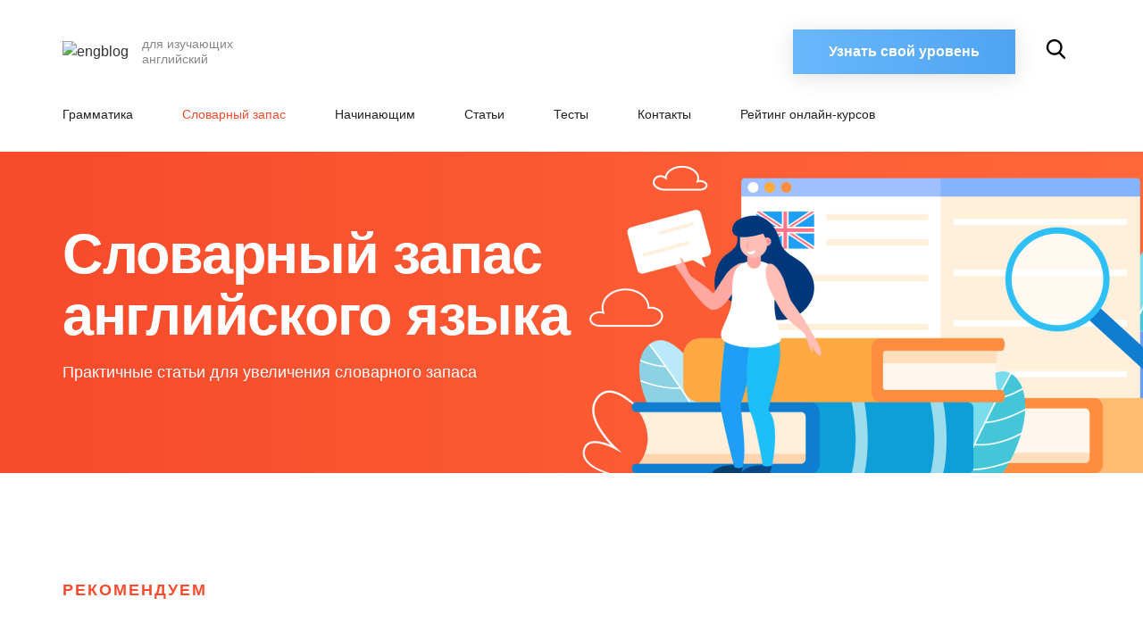

--- FILE ---
content_type: text/html; charset=UTF-8
request_url: https://engblog.ru/vocabulary
body_size: 13418
content:
<!doctype html>
<html lang="ru-RU">
  <head>
  <meta charset="utf-8">
  <meta http-equiv="x-ua-compatible" content="ie=edge">
  <meta name="viewport" content="width=device-width, initial-scale=1, shrink-to-fit=no">
  <link rel="manifest" href="/manifest.json" />
  <link rel="apple-touch-icon-precomposed" sizes="57x57" href="/favicon/57x57.png" />
  <link rel="apple-touch-icon-precomposed" sizes="72x72" href="/favicon/72x72.png" />
  <link rel="apple-touch-icon-precomposed" sizes="76x76" href="/favicon/76x76.png" />
  <link rel="apple-touch-icon-precomposed" sizes="114x114" href="/favicon/114x114.png" />
  <link rel="apple-touch-icon-precomposed" sizes="120x120" href="/favicon/120x120.png" />
  <link rel="apple-touch-icon-precomposed" sizes="144x144" href="/favicon/144x144.png" />
  <link rel="apple-touch-icon-precomposed" sizes="152x152" href="/favicon/152x152.png" />
  <link rel="icon" type="image/png" href="/favicon/16x16.png" sizes="16x16" />
  <link rel="icon" type="image/png" href="/favicon/96x96.png" sizes="96x96" />
  <link rel="icon" type="image/png" href="/favicon/128x128.png" sizes="128x128" />
  <link rel="icon" type="image/png" href="/favicon/196x196.png" sizes="196x196" />
  <meta name="application-name" content="&nbsp;"/>
  <meta name="msapplication-TileColor" content="#FFFFFF" />
  <meta name="msapplication-TileImage" content="/favicon/144x144.png" />
  <meta name="msapplication-square70x70logo" content="/favicon/70x70.png" />
  <meta name="msapplication-square150x150logo" content="/favicon/150x150.png" />
  <meta name="msapplication-wide310x150logo" content="/favicon/310x150.png" />
  <meta name="msapplication-square310x310logo" content="/favicon/310x310.png" />
  <meta name="yandex-verification" content="98517139cfd12f8a" />

  <title>Словарный запас английского языка по уровням</title>
<meta name='robots' content='max-image-preview:large' />
<meta name="description" content="Словарный запас английского языка по уровням ⠀✔⠀Практичные и подробные статьи 📕⠀Учите английский с Engblog!" /><link rel='dns-prefetch' href='//engblog.ru' />
<meta property="og:title" content="Словарный запас английского языка по уровням" /><meta property="og:description" content="Словарный запас английского языка по уровням ⠀✔⠀Практичные и подробные статьи 📕⠀Учите английский с Engblog!" /><meta property="og:url" content="https://engblog.ru/vocabulary" /><meta property="og:type" content="article" /><meta property="og:site_name" content="engblog" /><meta property="article:published_time" content="2020-07-23T11:33:58+03:00" /><meta property="article:modified_time" content="2020-07-27T11:58:24+03:00" /><meta property="og:updated_time" content="2020-07-27T11:58:24+03:00" /><script type="text/javascript">
window._wpemojiSettings = {"baseUrl":"https:\/\/s.w.org\/images\/core\/emoji\/14.0.0\/72x72\/","ext":".png","svgUrl":"https:\/\/s.w.org\/images\/core\/emoji\/14.0.0\/svg\/","svgExt":".svg","source":{"concatemoji":"https:\/\/engblog.ru\/wp\/wp-includes\/js\/wp-emoji-release.min.js?ver=6.3.1"}};
/*! This file is auto-generated */
!function(i,n){var o,s,e;function c(e){try{var t={supportTests:e,timestamp:(new Date).valueOf()};sessionStorage.setItem(o,JSON.stringify(t))}catch(e){}}function p(e,t,n){e.clearRect(0,0,e.canvas.width,e.canvas.height),e.fillText(t,0,0);var t=new Uint32Array(e.getImageData(0,0,e.canvas.width,e.canvas.height).data),r=(e.clearRect(0,0,e.canvas.width,e.canvas.height),e.fillText(n,0,0),new Uint32Array(e.getImageData(0,0,e.canvas.width,e.canvas.height).data));return t.every(function(e,t){return e===r[t]})}function u(e,t,n){switch(t){case"flag":return n(e,"\ud83c\udff3\ufe0f\u200d\u26a7\ufe0f","\ud83c\udff3\ufe0f\u200b\u26a7\ufe0f")?!1:!n(e,"\ud83c\uddfa\ud83c\uddf3","\ud83c\uddfa\u200b\ud83c\uddf3")&&!n(e,"\ud83c\udff4\udb40\udc67\udb40\udc62\udb40\udc65\udb40\udc6e\udb40\udc67\udb40\udc7f","\ud83c\udff4\u200b\udb40\udc67\u200b\udb40\udc62\u200b\udb40\udc65\u200b\udb40\udc6e\u200b\udb40\udc67\u200b\udb40\udc7f");case"emoji":return!n(e,"\ud83e\udef1\ud83c\udffb\u200d\ud83e\udef2\ud83c\udfff","\ud83e\udef1\ud83c\udffb\u200b\ud83e\udef2\ud83c\udfff")}return!1}function f(e,t,n){var r="undefined"!=typeof WorkerGlobalScope&&self instanceof WorkerGlobalScope?new OffscreenCanvas(300,150):i.createElement("canvas"),a=r.getContext("2d",{willReadFrequently:!0}),o=(a.textBaseline="top",a.font="600 32px Arial",{});return e.forEach(function(e){o[e]=t(a,e,n)}),o}function t(e){var t=i.createElement("script");t.src=e,t.defer=!0,i.head.appendChild(t)}"undefined"!=typeof Promise&&(o="wpEmojiSettingsSupports",s=["flag","emoji"],n.supports={everything:!0,everythingExceptFlag:!0},e=new Promise(function(e){i.addEventListener("DOMContentLoaded",e,{once:!0})}),new Promise(function(t){var n=function(){try{var e=JSON.parse(sessionStorage.getItem(o));if("object"==typeof e&&"number"==typeof e.timestamp&&(new Date).valueOf()<e.timestamp+604800&&"object"==typeof e.supportTests)return e.supportTests}catch(e){}return null}();if(!n){if("undefined"!=typeof Worker&&"undefined"!=typeof OffscreenCanvas&&"undefined"!=typeof URL&&URL.createObjectURL&&"undefined"!=typeof Blob)try{var e="postMessage("+f.toString()+"("+[JSON.stringify(s),u.toString(),p.toString()].join(",")+"));",r=new Blob([e],{type:"text/javascript"}),a=new Worker(URL.createObjectURL(r),{name:"wpTestEmojiSupports"});return void(a.onmessage=function(e){c(n=e.data),a.terminate(),t(n)})}catch(e){}c(n=f(s,u,p))}t(n)}).then(function(e){for(var t in e)n.supports[t]=e[t],n.supports.everything=n.supports.everything&&n.supports[t],"flag"!==t&&(n.supports.everythingExceptFlag=n.supports.everythingExceptFlag&&n.supports[t]);n.supports.everythingExceptFlag=n.supports.everythingExceptFlag&&!n.supports.flag,n.DOMReady=!1,n.readyCallback=function(){n.DOMReady=!0}}).then(function(){return e}).then(function(){var e;n.supports.everything||(n.readyCallback(),(e=n.source||{}).concatemoji?t(e.concatemoji):e.wpemoji&&e.twemoji&&(t(e.twemoji),t(e.wpemoji)))}))}((window,document),window._wpemojiSettings);
</script>
<style type="text/css">
img.wp-smiley,
img.emoji {
	display: inline !important;
	border: none !important;
	box-shadow: none !important;
	height: 1em !important;
	width: 1em !important;
	margin: 0 0.07em !important;
	vertical-align: -0.1em !important;
	background: none !important;
	padding: 0 !important;
}
</style>
	
		<style type="text/css">
			.mistape-test, .mistape_mistake_inner {color:  #E42029 !important;}
			#mistape_dialog h2::before, #mistape_dialog .mistape_action, .mistape-letter-back {background-color:  #E42029 !important; }
			#mistape_reported_text:before, #mistape_reported_text:after {border-color:  #E42029 !important;}
            .mistape-letter-front .front-left {border-left-color:  #E42029 !important;}
            .mistape-letter-front .front-right {border-right-color:  #E42029 !important;}
            .mistape-letter-front .front-bottom, .mistape-letter-back > .mistape-letter-back-top, .mistape-letter-top {border-bottom-color:  #E42029 !important;}
            .mistape-logo svg {fill:  #E42029 !important;}
		</style>
		<style id='classic-theme-styles-inline-css' type='text/css'>
/*! This file is auto-generated */
.wp-block-button__link{color:#fff;background-color:#32373c;border-radius:9999px;box-shadow:none;text-decoration:none;padding:calc(.667em + 2px) calc(1.333em + 2px);font-size:1.125em}.wp-block-file__button{background:#32373c;color:#fff;text-decoration:none}
</style>
<style id='global-styles-inline-css' type='text/css'>
body{--wp--preset--color--black: #000000;--wp--preset--color--cyan-bluish-gray: #abb8c3;--wp--preset--color--white: #ffffff;--wp--preset--color--pale-pink: #f78da7;--wp--preset--color--vivid-red: #cf2e2e;--wp--preset--color--luminous-vivid-orange: #ff6900;--wp--preset--color--luminous-vivid-amber: #fcb900;--wp--preset--color--light-green-cyan: #7bdcb5;--wp--preset--color--vivid-green-cyan: #00d084;--wp--preset--color--pale-cyan-blue: #8ed1fc;--wp--preset--color--vivid-cyan-blue: #0693e3;--wp--preset--color--vivid-purple: #9b51e0;--wp--preset--gradient--vivid-cyan-blue-to-vivid-purple: linear-gradient(135deg,rgba(6,147,227,1) 0%,rgb(155,81,224) 100%);--wp--preset--gradient--light-green-cyan-to-vivid-green-cyan: linear-gradient(135deg,rgb(122,220,180) 0%,rgb(0,208,130) 100%);--wp--preset--gradient--luminous-vivid-amber-to-luminous-vivid-orange: linear-gradient(135deg,rgba(252,185,0,1) 0%,rgba(255,105,0,1) 100%);--wp--preset--gradient--luminous-vivid-orange-to-vivid-red: linear-gradient(135deg,rgba(255,105,0,1) 0%,rgb(207,46,46) 100%);--wp--preset--gradient--very-light-gray-to-cyan-bluish-gray: linear-gradient(135deg,rgb(238,238,238) 0%,rgb(169,184,195) 100%);--wp--preset--gradient--cool-to-warm-spectrum: linear-gradient(135deg,rgb(74,234,220) 0%,rgb(151,120,209) 20%,rgb(207,42,186) 40%,rgb(238,44,130) 60%,rgb(251,105,98) 80%,rgb(254,248,76) 100%);--wp--preset--gradient--blush-light-purple: linear-gradient(135deg,rgb(255,206,236) 0%,rgb(152,150,240) 100%);--wp--preset--gradient--blush-bordeaux: linear-gradient(135deg,rgb(254,205,165) 0%,rgb(254,45,45) 50%,rgb(107,0,62) 100%);--wp--preset--gradient--luminous-dusk: linear-gradient(135deg,rgb(255,203,112) 0%,rgb(199,81,192) 50%,rgb(65,88,208) 100%);--wp--preset--gradient--pale-ocean: linear-gradient(135deg,rgb(255,245,203) 0%,rgb(182,227,212) 50%,rgb(51,167,181) 100%);--wp--preset--gradient--electric-grass: linear-gradient(135deg,rgb(202,248,128) 0%,rgb(113,206,126) 100%);--wp--preset--gradient--midnight: linear-gradient(135deg,rgb(2,3,129) 0%,rgb(40,116,252) 100%);--wp--preset--font-size--small: 13px;--wp--preset--font-size--medium: 20px;--wp--preset--font-size--large: 36px;--wp--preset--font-size--x-large: 42px;--wp--preset--spacing--20: 0.44rem;--wp--preset--spacing--30: 0.67rem;--wp--preset--spacing--40: 1rem;--wp--preset--spacing--50: 1.5rem;--wp--preset--spacing--60: 2.25rem;--wp--preset--spacing--70: 3.38rem;--wp--preset--spacing--80: 5.06rem;--wp--preset--shadow--natural: 6px 6px 9px rgba(0, 0, 0, 0.2);--wp--preset--shadow--deep: 12px 12px 50px rgba(0, 0, 0, 0.4);--wp--preset--shadow--sharp: 6px 6px 0px rgba(0, 0, 0, 0.2);--wp--preset--shadow--outlined: 6px 6px 0px -3px rgba(255, 255, 255, 1), 6px 6px rgba(0, 0, 0, 1);--wp--preset--shadow--crisp: 6px 6px 0px rgba(0, 0, 0, 1);}:where(.is-layout-flex){gap: 0.5em;}:where(.is-layout-grid){gap: 0.5em;}body .is-layout-flow > .alignleft{float: left;margin-inline-start: 0;margin-inline-end: 2em;}body .is-layout-flow > .alignright{float: right;margin-inline-start: 2em;margin-inline-end: 0;}body .is-layout-flow > .aligncenter{margin-left: auto !important;margin-right: auto !important;}body .is-layout-constrained > .alignleft{float: left;margin-inline-start: 0;margin-inline-end: 2em;}body .is-layout-constrained > .alignright{float: right;margin-inline-start: 2em;margin-inline-end: 0;}body .is-layout-constrained > .aligncenter{margin-left: auto !important;margin-right: auto !important;}body .is-layout-constrained > :where(:not(.alignleft):not(.alignright):not(.alignfull)){max-width: var(--wp--style--global--content-size);margin-left: auto !important;margin-right: auto !important;}body .is-layout-constrained > .alignwide{max-width: var(--wp--style--global--wide-size);}body .is-layout-flex{display: flex;}body .is-layout-flex{flex-wrap: wrap;align-items: center;}body .is-layout-flex > *{margin: 0;}body .is-layout-grid{display: grid;}body .is-layout-grid > *{margin: 0;}:where(.wp-block-columns.is-layout-flex){gap: 2em;}:where(.wp-block-columns.is-layout-grid){gap: 2em;}:where(.wp-block-post-template.is-layout-flex){gap: 1.25em;}:where(.wp-block-post-template.is-layout-grid){gap: 1.25em;}.has-black-color{color: var(--wp--preset--color--black) !important;}.has-cyan-bluish-gray-color{color: var(--wp--preset--color--cyan-bluish-gray) !important;}.has-white-color{color: var(--wp--preset--color--white) !important;}.has-pale-pink-color{color: var(--wp--preset--color--pale-pink) !important;}.has-vivid-red-color{color: var(--wp--preset--color--vivid-red) !important;}.has-luminous-vivid-orange-color{color: var(--wp--preset--color--luminous-vivid-orange) !important;}.has-luminous-vivid-amber-color{color: var(--wp--preset--color--luminous-vivid-amber) !important;}.has-light-green-cyan-color{color: var(--wp--preset--color--light-green-cyan) !important;}.has-vivid-green-cyan-color{color: var(--wp--preset--color--vivid-green-cyan) !important;}.has-pale-cyan-blue-color{color: var(--wp--preset--color--pale-cyan-blue) !important;}.has-vivid-cyan-blue-color{color: var(--wp--preset--color--vivid-cyan-blue) !important;}.has-vivid-purple-color{color: var(--wp--preset--color--vivid-purple) !important;}.has-black-background-color{background-color: var(--wp--preset--color--black) !important;}.has-cyan-bluish-gray-background-color{background-color: var(--wp--preset--color--cyan-bluish-gray) !important;}.has-white-background-color{background-color: var(--wp--preset--color--white) !important;}.has-pale-pink-background-color{background-color: var(--wp--preset--color--pale-pink) !important;}.has-vivid-red-background-color{background-color: var(--wp--preset--color--vivid-red) !important;}.has-luminous-vivid-orange-background-color{background-color: var(--wp--preset--color--luminous-vivid-orange) !important;}.has-luminous-vivid-amber-background-color{background-color: var(--wp--preset--color--luminous-vivid-amber) !important;}.has-light-green-cyan-background-color{background-color: var(--wp--preset--color--light-green-cyan) !important;}.has-vivid-green-cyan-background-color{background-color: var(--wp--preset--color--vivid-green-cyan) !important;}.has-pale-cyan-blue-background-color{background-color: var(--wp--preset--color--pale-cyan-blue) !important;}.has-vivid-cyan-blue-background-color{background-color: var(--wp--preset--color--vivid-cyan-blue) !important;}.has-vivid-purple-background-color{background-color: var(--wp--preset--color--vivid-purple) !important;}.has-black-border-color{border-color: var(--wp--preset--color--black) !important;}.has-cyan-bluish-gray-border-color{border-color: var(--wp--preset--color--cyan-bluish-gray) !important;}.has-white-border-color{border-color: var(--wp--preset--color--white) !important;}.has-pale-pink-border-color{border-color: var(--wp--preset--color--pale-pink) !important;}.has-vivid-red-border-color{border-color: var(--wp--preset--color--vivid-red) !important;}.has-luminous-vivid-orange-border-color{border-color: var(--wp--preset--color--luminous-vivid-orange) !important;}.has-luminous-vivid-amber-border-color{border-color: var(--wp--preset--color--luminous-vivid-amber) !important;}.has-light-green-cyan-border-color{border-color: var(--wp--preset--color--light-green-cyan) !important;}.has-vivid-green-cyan-border-color{border-color: var(--wp--preset--color--vivid-green-cyan) !important;}.has-pale-cyan-blue-border-color{border-color: var(--wp--preset--color--pale-cyan-blue) !important;}.has-vivid-cyan-blue-border-color{border-color: var(--wp--preset--color--vivid-cyan-blue) !important;}.has-vivid-purple-border-color{border-color: var(--wp--preset--color--vivid-purple) !important;}.has-vivid-cyan-blue-to-vivid-purple-gradient-background{background: var(--wp--preset--gradient--vivid-cyan-blue-to-vivid-purple) !important;}.has-light-green-cyan-to-vivid-green-cyan-gradient-background{background: var(--wp--preset--gradient--light-green-cyan-to-vivid-green-cyan) !important;}.has-luminous-vivid-amber-to-luminous-vivid-orange-gradient-background{background: var(--wp--preset--gradient--luminous-vivid-amber-to-luminous-vivid-orange) !important;}.has-luminous-vivid-orange-to-vivid-red-gradient-background{background: var(--wp--preset--gradient--luminous-vivid-orange-to-vivid-red) !important;}.has-very-light-gray-to-cyan-bluish-gray-gradient-background{background: var(--wp--preset--gradient--very-light-gray-to-cyan-bluish-gray) !important;}.has-cool-to-warm-spectrum-gradient-background{background: var(--wp--preset--gradient--cool-to-warm-spectrum) !important;}.has-blush-light-purple-gradient-background{background: var(--wp--preset--gradient--blush-light-purple) !important;}.has-blush-bordeaux-gradient-background{background: var(--wp--preset--gradient--blush-bordeaux) !important;}.has-luminous-dusk-gradient-background{background: var(--wp--preset--gradient--luminous-dusk) !important;}.has-pale-ocean-gradient-background{background: var(--wp--preset--gradient--pale-ocean) !important;}.has-electric-grass-gradient-background{background: var(--wp--preset--gradient--electric-grass) !important;}.has-midnight-gradient-background{background: var(--wp--preset--gradient--midnight) !important;}.has-small-font-size{font-size: var(--wp--preset--font-size--small) !important;}.has-medium-font-size{font-size: var(--wp--preset--font-size--medium) !important;}.has-large-font-size{font-size: var(--wp--preset--font-size--large) !important;}.has-x-large-font-size{font-size: var(--wp--preset--font-size--x-large) !important;}
.wp-block-navigation a:where(:not(.wp-element-button)){color: inherit;}
:where(.wp-block-post-template.is-layout-flex){gap: 1.25em;}:where(.wp-block-post-template.is-layout-grid){gap: 1.25em;}
:where(.wp-block-columns.is-layout-flex){gap: 2em;}:where(.wp-block-columns.is-layout-grid){gap: 2em;}
.wp-block-pullquote{font-size: 1.5em;line-height: 1.6;}
</style>
<link rel='stylesheet' id='sage/main.css-css' href='https://engblog.ru/app/themes/engblog3.0/dist/styles/main_f33bce1a.css' type='text/css' media='all' />
<script type='text/javascript' src='https://engblog.ru/wp/wp-includes/js/jquery/jquery.min.js?ver=3.7.0' id='jquery-core-js'></script>
<script type='text/javascript' src='https://engblog.ru/wp/wp-includes/js/jquery/jquery-migrate.min.js?ver=3.4.1' id='jquery-migrate-js'></script>
<link rel="https://api.w.org/" href="https://engblog.ru/wp-json/" /><link rel="alternate" type="application/json" href="https://engblog.ru/wp-json/wp/v2/pages/41586" /><link rel="EditURI" type="application/rsd+xml" title="RSD" href="https://engblog.ru/wp/xmlrpc.php?rsd" />
<meta name="generator" content="WordPress 6.3.1" />
<link rel="canonical" href="https://engblog.ru/vocabulary" />
<link rel='shortlink' href='https://engblog.ru/?p=41586' />
<link rel="alternate" type="application/json+oembed" href="https://engblog.ru/wp-json/oembed/1.0/embed?url=https%3A%2F%2Fengblog.ru%2Fvocabulary" />
<link rel="alternate" type="text/xml+oembed" href="https://engblog.ru/wp-json/oembed/1.0/embed?url=https%3A%2F%2Fengblog.ru%2Fvocabulary&#038;format=xml" />
</head>
  <body class="page-template page-template-template-category-page template-category-page page page-id-41586 vocabulary app-data index-data singular-data page-data page-41586-data page-vocabulary-data template-category-page-data">
        <header class="banner section-header">
    <div class="section-content">
        <div class="mobile-buttons-row d-flex flex-row flex-nowrap align-items-center bg-white">
            <div class="menu-toggle-wrapper d-lg-none">
                <button class="main-menu-toggle hamburger hamburger--squeeze">
                <span class="hamburger-box">
                    <span class="hamburger-inner"></span>
                </span>
                </button>
            </div>
            <div class="mr-auto">
                <a class="logo-link link-unstyled d-inline-block" href="https://engblog.ru/">
    <div class="d-md-flex flex-row align-items-center">
        <div class="logo">
            <img alt="engblog" src="https://engblog.ru/app/themes/engblog3.0/dist/images/logo_915a6bcf.svg">
        </div>
        <div class="description d-none d-lg-block text-light-gray">
            для изучающих английский
        </div>
    </div>
</a>            </div>
            <div class="header-btn-wrapper d-none d-lg-inline-block">
                <a href="https://englex.ru/your-level/?utm_source=engblog&utm_medium=header&utm_campaign=check-level"
        target="_blank"        class="btn btn-blue btn-header"
        data-reachgoal="check-level-header"
    >
        Узнать свой уровень    </a>
            </div>
            <div class="search-toggle-wrapper">
                <button class="search-toggle"></button>
            </div>
        </div>

        <nav class="nav-primary navbar navbar-expand-lg" id="mainMenuWrapper">
            <div class="d-flex flex-column h-100">
                                    <div class="menu-primary-navigation-container"><ul id="menu-primary-navigation" class="navbar-nav"><li id="menu-item-41604" class="menu-item menu-item-type-post_type menu-item-object-page menu-item-41604"><a href="https://engblog.ru/grammar">Грамматика</a></li>
<li id="menu-item-41916" class="menu-item menu-item-type-post_type menu-item-object-page current-menu-item page_item page-item-41586 current_page_item menu-item-41916"><a href="https://engblog.ru/vocabulary" aria-current="page">Словарный запас</a></li>
<li id="menu-item-41605" class="menu-item menu-item-type-post_type menu-item-object-page menu-item-41605"><a href="https://engblog.ru/beginner">Начинающим</a></li>
<li id="menu-item-42552" class="menu-item menu-item-type-taxonomy menu-item-object-category menu-item-42552"><a href="https://engblog.ru/cat/articles">Cтатьи</a></li>
<li id="menu-item-41607" class="menu-item menu-item-type-post_type menu-item-object-page menu-item-41607"><a href="https://engblog.ru/tests">Тесты</a></li>
<li id="menu-item-41621" class="menu-item menu-item-type-post_type menu-item-object-page menu-item-41621"><a href="https://engblog.ru/contacts">Контакты</a></li>
<li id="menu-item-43410" class="menu-item menu-item-type-custom menu-item-object-custom menu-item-43410"><a href="https://engblog.ru/online-english-courses-rating">Рейтинг онлайн-курсов</a></li>
</ul></div>
                                <div class="header-btn-wrapper d-lg-none">
                    <a href="https://englex.ru/your-level/?utm_source=engblog&utm_medium=header&utm_campaign=check-level"
        target="_blank"        class="btn btn-blue btn-header"
        data-reachgoal="check-level-header"
    >
        Узнать свой уровень    </a>
                </div>
            </div>
        </nav>

        <div class="header-search-wrapper fade position-absolute">
            <div class="search-form-container">
    <button class="search-reset fade"></button>
    <div class="search-form ya-site-form ya-site-form_inited_no"
         onclick="return {
                 'action':'https://engblog.ru/search/',
                 'arrow':false,
                 'bg':'transparent',
                 'fontsize':16,
                 'fg':'#000000',
                 'language':'ru',
                 'logo':'rb',
                 'publicname':'Yandex Site Search #2018682',
                 'suggest':true,
                 'target':'_self',
                 'tld':'ru',
                 'type':2,
                 'usebigdictionary':false,
                 'searchid':2018682,
                 'input_fg':'#222222',
                 'input_bg':'#ffffff',
                 'input_fontStyle':'normal',
                 'input_fontWeight':'normal',
                 'input_placeholder':'Поиск',
                 'input_placeholderColor':'#888888',
                 'input_borderColor':'transparent'
                 }">
        <form action="https://yandex.ru/search/site/" method="get" target="_self" accept-charset="utf-8">
            <input type="hidden" name="searchid" value="2018682"/>
            <input type="hidden" name="l10n" value="ru"/>
            <input type="hidden" name="reqenc" value=""/>
            <input type="search" name="text" value=""/>
            <input type="submit" value="Найти"/>
        </form>
    </div>
    <style type="text/css">.ya-page_js_yes .ya-site-form_inited_no { display: none; }</style>
    <script type="text/javascript">(function(w,d,c){var s=d.createElement('script'),h=d.getElementsByTagName('script')[0],e=d.documentElement;if((' '+e.className+' ').indexOf(' ya-page_js_yes ')===-1){e.className+=' ya-page_js_yes';}s.type='text/javascript';s.async=true;s.charset='utf-8';s.src=(d.location.protocol==='https:'?'https:':'http:')+'//site.yandex.net/v2.0/js/all.js';h.parentNode.insertBefore(s,h);(w[c]||(w[c]=[])).push(function(){Ya.Site.Form.init()})})(window,document,'yandex_site_callbacks');</script>
</div>
        </div>

    </div>
</header>
    <div class="wrap" role="document">
      <div class="content"  data-b-type="6" data-b-area="site-page" >
        <main class="main"  data-b-type="7" data-b-area="site-page" >
                       <div class="section-page-header no-search common">
    <div class="section-container page-header-container">
        <div class="text-wrapper">
            <h1 class="title">Словарный запас английского языка</h1>
                            <div class="text-large">Практичные статьи для увеличения словарного запаса</div>
                    </div>
        <div class="image-xs-row">
            <div class="image-wrapper">
                                    <img  class="header-image"  src="https://engblog.ru/app/uploads/2020/07/vocabulary-header.png"  srcset="https://engblog.ru/app/uploads/2020/07/vocabulary-header@2x.png 2x"  />
                            </div>
        </div>
    </div>
    </div>                <div class="section-featured-posts section-white">
        <div class="section-content">
            <div class="articles-widget-title">Рекомендуем</div>
            <div class="two-columns-wrapper">
                <div class="col-content">
                    <div class="content mr-lg-auto d-md-flex flex-row flex-wrap">
                                                                                                <div class="article double d-md-flex flex-row ">
                                                        <div class="image-wrapper">
                                <a class="link-unstyled" href="https://engblog.ru/english-for-it-specialists">
                                    <img width="280" height="190" src="https://engblog.ru/app/uploads/2025/09/english-for-it-specialists-280x190.png" class="img-fit-container" alt="Как IT-специалисту выучить английский язык + подборка полезных ресурсов" decoding="async" loading="lazy" srcset="https://engblog.ru/app/uploads/2025/09/english-for-it-specialists-280x190.png 280w, https://engblog.ru/app/uploads/2025/09/english-for-it-specialists-560x380.png 560w" sizes="(max-width: 280px) 100vw, 280px" />                                </a>
                            </div>
                            <div class="content-wrapper d-flex flex-column">
                                <div class="title">
                                    <a class="link-unstyled article-list-title" href="https://engblog.ru/english-for-it-specialists">Как IT-специалисту выучить английский язык + подборка полезных ресурсов</a>
                                </div>
                                                                    <div class="excerpt article-list-excerpt">
                                        Английский играет важную роль в IT. Сложная терминология, иностранные заказчики и техническая литература — это лишь малая часть того, с чем предстоит столкнуться...                                    </div>
                                                                <div class="article-list-meta text-light-gray mt-auto">
                                    <span class="article-date">
                                        04.09.2024                                    </span>
                                                                        <a class="text-light-gray text-decoration-none" href="https://engblog.ru/cat/articles" rel="category tag">Cтатьи</a>, <a class="text-light-gray text-decoration-none" href="https://engblog.ru/cat/vocabulary" rel="category tag">Словарный запас</a>                                </div>
                            </div>
                        </div>
                                            </div>
                </div>
                <div class="col-sidebar">
                    <div  data-b-type="2" data-b-area="featured"                         class="sidebar ml-md-auto articles-widget-sidebar">
                    </div>
                </div>
            </div>
        </div>
    </div>
        <div class="section-recent-posts section-white">
        <div class="section-content">
            <div class="articles-widget-title">Последние статьи</div>
            <div class="two-columns-wrapper">
                <div class="col-content">
                    <div  data-b-type="3" data-b-area="recent"                         class="content mr-md-auto d-md-flex flex-row flex-wrap">
                                                    <div class="article block-article-list-content d-flex flex-row justify-content-between">
  <div class="image-wrapper">
    <a class="link-unstyled" href="https://engblog.ru/months-names-in-english">
      <img width="180" height="180" src="https://engblog.ru/app/uploads/2049/12/months-names-in-english-180x180.png" class="img-fit-container d-none d-md-inline" alt="Месяцы по-английски: происхождение и особенности" decoding="async" loading="lazy" srcset="https://engblog.ru/app/uploads/2049/12/months-names-in-english-180x180.png 180w, https://engblog.ru/app/uploads/2049/12/months-names-in-english-150x150.png 150w, https://engblog.ru/app/uploads/2049/12/months-names-in-english-110x110.png 110w, https://engblog.ru/app/uploads/2049/12/months-names-in-english-220x220.png 220w, https://engblog.ru/app/uploads/2049/12/months-names-in-english-120x120.png 120w" sizes="(max-width: 180px) 100vw, 180px" />      <img width="80" height="80" src="https://engblog.ru/app/uploads/2049/12/months-names-in-english-110x110.png" class="img-fit-container d-md-none" alt="Месяцы по-английски: происхождение и особенности" decoding="async" loading="lazy" srcset="https://engblog.ru/app/uploads/2049/12/months-names-in-english-110x110.png 110w, https://engblog.ru/app/uploads/2049/12/months-names-in-english-150x150.png 150w, https://engblog.ru/app/uploads/2049/12/months-names-in-english-180x180.png 180w, https://engblog.ru/app/uploads/2049/12/months-names-in-english-220x220.png 220w, https://engblog.ru/app/uploads/2049/12/months-names-in-english-120x120.png 120w" sizes="(max-width: 80px) 100vw, 80px" />    </a>
  </div>
  <div class="content-wrapper d-flex flex-column flex-grow-1">
    <div class="title">
      <a class="link-unstyled article-list-title" href="https://engblog.ru/months-names-in-english">Месяцы по-английски: происхождение названий и идиомы</a>
    </div>
    <div class="excerpt article-list-excerpt">
        С названиями месяцев мы сталкиваемся регулярно. Их необходимо знать, чтобы запланировать мероприятие или отпуск, рассказать о дне рождения или поговорить о...    </div>
    <div class="article-list-meta text-light-gray mt-auto">
      <span class="article-date">
        16.01.2025      </span>
      <br class="d-md-none" />
      <a class="text-light-gray text-decoration-none" href="https://engblog.ru/cat/articles" rel="category tag">Cтатьи</a>, <a class="text-light-gray text-decoration-none" href="https://engblog.ru/cat/vocabulary" rel="category tag">Словарный запас</a>    </div>
  </div>
</div>                                                    <div class="article block-article-list-content d-flex flex-row justify-content-between">
  <div class="image-wrapper">
    <a class="link-unstyled" href="https://engblog.ru/english-names-for-girls">
      <img width="180" height="180" src="https://engblog.ru/app/uploads/2059/12/english-names-for-girls-180x180.png" class="img-fit-container d-none d-md-inline" alt="Английские имена: как в США и Великобритании принято называть девочек" decoding="async" loading="lazy" srcset="https://engblog.ru/app/uploads/2059/12/english-names-for-girls-180x180.png 180w, https://engblog.ru/app/uploads/2059/12/english-names-for-girls-150x150.png 150w, https://engblog.ru/app/uploads/2059/12/english-names-for-girls-110x110.png 110w, https://engblog.ru/app/uploads/2059/12/english-names-for-girls-220x220.png 220w, https://engblog.ru/app/uploads/2059/12/english-names-for-girls-120x120.png 120w" sizes="(max-width: 180px) 100vw, 180px" />      <img width="80" height="80" src="https://engblog.ru/app/uploads/2059/12/english-names-for-girls-110x110.png" class="img-fit-container d-md-none" alt="Английские имена: как в США и Великобритании принято называть девочек" decoding="async" loading="lazy" srcset="https://engblog.ru/app/uploads/2059/12/english-names-for-girls-110x110.png 110w, https://engblog.ru/app/uploads/2059/12/english-names-for-girls-150x150.png 150w, https://engblog.ru/app/uploads/2059/12/english-names-for-girls-180x180.png 180w, https://engblog.ru/app/uploads/2059/12/english-names-for-girls-220x220.png 220w, https://engblog.ru/app/uploads/2059/12/english-names-for-girls-120x120.png 120w" sizes="(max-width: 80px) 100vw, 80px" />    </a>
  </div>
  <div class="content-wrapper d-flex flex-column flex-grow-1">
    <div class="title">
      <a class="link-unstyled article-list-title" href="https://engblog.ru/english-names-for-girls">Английские имена: как в США и Великобритании принято называть девочек</a>
    </div>
    <div class="excerpt article-list-excerpt">
        Выбрать подходящее имя для ребенка&nbsp;— непростая задача. Одни родители учитывают значение и происхождение имени, другие вдохновляются книгами или историческими...    </div>
    <div class="article-list-meta text-light-gray mt-auto">
      <span class="article-date">
        09.01.2025      </span>
      <br class="d-md-none" />
      <a class="text-light-gray text-decoration-none" href="https://engblog.ru/cat/articles" rel="category tag">Cтатьи</a>, <a class="text-light-gray text-decoration-none" href="https://engblog.ru/cat/vocabulary" rel="category tag">Словарный запас</a>    </div>
  </div>
</div>                                                    <div class="article block-article-list-content d-flex flex-row justify-content-between">
  <div class="image-wrapper">
    <a class="link-unstyled" href="https://engblog.ru/new-year-greetings-in-english">
      <img width="180" height="180" src="https://engblog.ru/app/uploads/2029/12/new-year-greetings-in-english-180x180.png" class="img-fit-container d-none d-md-inline" alt="Новогодние поздравления на английском: готовимся к зимним праздникам" decoding="async" loading="lazy" srcset="https://engblog.ru/app/uploads/2029/12/new-year-greetings-in-english-180x180.png 180w, https://engblog.ru/app/uploads/2029/12/new-year-greetings-in-english-150x150.png 150w, https://engblog.ru/app/uploads/2029/12/new-year-greetings-in-english-110x110.png 110w, https://engblog.ru/app/uploads/2029/12/new-year-greetings-in-english-220x220.png 220w, https://engblog.ru/app/uploads/2029/12/new-year-greetings-in-english-120x120.png 120w" sizes="(max-width: 180px) 100vw, 180px" />      <img width="80" height="80" src="https://engblog.ru/app/uploads/2029/12/new-year-greetings-in-english-110x110.png" class="img-fit-container d-md-none" alt="Новогодние поздравления на английском: готовимся к зимним праздникам" decoding="async" loading="lazy" srcset="https://engblog.ru/app/uploads/2029/12/new-year-greetings-in-english-110x110.png 110w, https://engblog.ru/app/uploads/2029/12/new-year-greetings-in-english-150x150.png 150w, https://engblog.ru/app/uploads/2029/12/new-year-greetings-in-english-180x180.png 180w, https://engblog.ru/app/uploads/2029/12/new-year-greetings-in-english-220x220.png 220w, https://engblog.ru/app/uploads/2029/12/new-year-greetings-in-english-120x120.png 120w" sizes="(max-width: 80px) 100vw, 80px" />    </a>
  </div>
  <div class="content-wrapper d-flex flex-column flex-grow-1">
    <div class="title">
      <a class="link-unstyled article-list-title" href="https://engblog.ru/new-year-greetings-in-english">Новогодние поздравления на английском: готовимся к зимним праздникам</a>
    </div>
    <div class="excerpt article-list-excerpt">
        Новогодние праздники — время долгожданных встреч, незабываемых подарков и приятных слов. Предлагаем выяснить, как поздравить с Новым годом и Рождеством друзей и...    </div>
    <div class="article-list-meta text-light-gray mt-auto">
      <span class="article-date">
        30.12.2024      </span>
      <br class="d-md-none" />
      <a class="text-light-gray text-decoration-none" href="https://engblog.ru/cat/articles" rel="category tag">Cтатьи</a>, <a class="text-light-gray text-decoration-none" href="https://engblog.ru/cat/vocabulary" rel="category tag">Словарный запас</a>    </div>
  </div>
</div>                                                    <div class="article block-article-list-content d-flex flex-row justify-content-between">
  <div class="image-wrapper">
    <a class="link-unstyled" href="https://engblog.ru/the-longest-english-words">
      <img width="180" height="180" src="https://engblog.ru/app/uploads/2029/12/the-longest-english-words-1-180x180.png" class="img-fit-container d-none d-md-inline" alt="Самые длинные английские слова" decoding="async" loading="lazy" srcset="https://engblog.ru/app/uploads/2029/12/the-longest-english-words-1-180x180.png 180w, https://engblog.ru/app/uploads/2029/12/the-longest-english-words-1-150x150.png 150w, https://engblog.ru/app/uploads/2029/12/the-longest-english-words-1-110x110.png 110w, https://engblog.ru/app/uploads/2029/12/the-longest-english-words-1-220x220.png 220w, https://engblog.ru/app/uploads/2029/12/the-longest-english-words-1-120x120.png 120w" sizes="(max-width: 180px) 100vw, 180px" />      <img width="80" height="80" src="https://engblog.ru/app/uploads/2029/12/the-longest-english-words-1-110x110.png" class="img-fit-container d-md-none" alt="Самые длинные английские слова" decoding="async" loading="lazy" srcset="https://engblog.ru/app/uploads/2029/12/the-longest-english-words-1-110x110.png 110w, https://engblog.ru/app/uploads/2029/12/the-longest-english-words-1-150x150.png 150w, https://engblog.ru/app/uploads/2029/12/the-longest-english-words-1-180x180.png 180w, https://engblog.ru/app/uploads/2029/12/the-longest-english-words-1-220x220.png 220w, https://engblog.ru/app/uploads/2029/12/the-longest-english-words-1-120x120.png 120w" sizes="(max-width: 80px) 100vw, 80px" />    </a>
  </div>
  <div class="content-wrapper d-flex flex-column flex-grow-1">
    <div class="title">
      <a class="link-unstyled article-list-title" href="https://engblog.ru/the-longest-english-words">Самые длинные английские слова</a>
    </div>
    <div class="excerpt article-list-excerpt">
        Semihemidemisemihemidemisemihemidemisemiquaver&nbsp;— не бессмысленное сочетание букв, а музыкальный термин, который обозначает 1/8192 ноту. Таких примеров в английском достаточно....    </div>
    <div class="article-list-meta text-light-gray mt-auto">
      <span class="article-date">
        24.12.2024      </span>
      <br class="d-md-none" />
      <a class="text-light-gray text-decoration-none" href="https://engblog.ru/cat/articles" rel="category tag">Cтатьи</a>, <a class="text-light-gray text-decoration-none" href="https://engblog.ru/cat/vocabulary" rel="category tag">Словарный запас</a>    </div>
  </div>
</div>                                                    <div class="article block-article-list-content d-flex flex-row justify-content-between">
  <div class="image-wrapper">
    <a class="link-unstyled" href="https://engblog.ru/the-most-popular-words-in-english">
      <img width="180" height="180" src="https://engblog.ru/app/uploads/2089/11/the-most-popular-words-in-english-180x180.png" class="img-fit-container d-none d-md-inline" alt="1 000 самых популярных слов в английском языке" decoding="async" loading="lazy" srcset="https://engblog.ru/app/uploads/2089/11/the-most-popular-words-in-english-180x180.png 180w, https://engblog.ru/app/uploads/2089/11/the-most-popular-words-in-english-150x150.png 150w, https://engblog.ru/app/uploads/2089/11/the-most-popular-words-in-english-110x110.png 110w, https://engblog.ru/app/uploads/2089/11/the-most-popular-words-in-english-120x120.png 120w" sizes="(max-width: 180px) 100vw, 180px" />      <img width="80" height="80" src="https://engblog.ru/app/uploads/2089/11/the-most-popular-words-in-english-110x110.png" class="img-fit-container d-md-none" alt="1 000 самых популярных слов в английском языке" decoding="async" loading="lazy" srcset="https://engblog.ru/app/uploads/2089/11/the-most-popular-words-in-english-110x110.png 110w, https://engblog.ru/app/uploads/2089/11/the-most-popular-words-in-english-150x150.png 150w, https://engblog.ru/app/uploads/2089/11/the-most-popular-words-in-english-180x180.png 180w, https://engblog.ru/app/uploads/2089/11/the-most-popular-words-in-english-120x120.png 120w" sizes="(max-width: 80px) 100vw, 80px" />    </a>
  </div>
  <div class="content-wrapper d-flex flex-column flex-grow-1">
    <div class="title">
      <a class="link-unstyled article-list-title" href="https://engblog.ru/the-most-popular-words-in-english">1 000 самых популярных слов в английском языке</a>
    </div>
    <div class="excerpt article-list-excerpt">
        Команда Engblog подготовила список из 1&nbsp;000 английских слов, которые нужно знать для беседы с носителем. В статье также рассказываем, почему важно регулярно...    </div>
    <div class="article-list-meta text-light-gray mt-auto">
      <span class="article-date">
        12.11.2024      </span>
      <br class="d-md-none" />
      <a class="text-light-gray text-decoration-none" href="https://engblog.ru/cat/articles" rel="category tag">Cтатьи</a>, <a class="text-light-gray text-decoration-none" href="https://engblog.ru/cat/vocabulary" rel="category tag">Словарный запас</a>    </div>
  </div>
</div>                                                                            <div class="w-100">
                                <a class="text-orange text-decoration-underline text-large" href="https://engblog.ru/cat/vocabulary">Все статьи</a>
                            </div>
                                            </div>
                </div>
                <div class="col-sidebar">
                    <div  data-b-type="2" data-b-area="recent"                         class="sidebar ml-md-auto articles-widget-sidebar">
                    </div>
                    <div  data-b-type="5" data-b-area="recent"                          class="sidebar d-none d-md-flex ml-md-auto articles-widget-sidebar sticky-sidebar position-relative flex-grow-1">
                    </div>
                </div>
            </div>
        </div>
    </div>
                <div class="modal fade subscribe-modal" id="subscribeModal" tabindex="-1" role="dialog" aria-hidden="true">
    <div class="modal-dialog modal-dialog-centered" role="document">
        <div class="modal-content">
            <div class="subscribe-wrapper form-bg-light">
                
<div class="gravity-form">
    <div class="mc4wp-form">
        <form data-error-text="Ошибка. Попробуйте позже или используйте другой email-адрес."
              class="" name="mc-embedded-subscribe-form" method="post" novalidate>
            <div class="title h3">Подпишитесь <nobr>на рассылку</nobr></div>
            <div class="text">и раз в неделю получайте полезные материалы об английском языке</div>
            <div class="form-group error-container">
                <div class="gfield gfield-email">
                    <div class="ginput_container">
                        <input type="email" name="email" placeholder="Email" class="field-email  form-control align-top" required />
                    </div>
                </div><div class="btn-wrapper">
                    <input type="submit" value="Подписаться" class="btn btn-blue align-top subscribe-submit"
                           data-formid="45303" data-subscribe-type="main" />
                </div>
            </div>
            <div class="subscribe-privacy-block subscribe-privacy-block-modal text-small">
                Нажимая «Подписаться», вы принимаете условия <br class="d-none d-lg-inline" />
                <a href="https://engblog.ru/privacy" target="_blank">согласия на обработку персональных данных</a>.
            </div>
            <div class="subscribe-bottom-text">Реклама. englex.ru erid: LjN8KMVZ1</div>
            <div class="image-wrapper"><img class="img-fluid" src="https://engblog.ru/app/uploads/2020/07/subscribe-image.png" /></div>
            <div class="success-response d-none">
                <div class="title h3">Спасибо</div>
                <div class="text">Мы отправили вам письмо <br class="d-none d-sm-inline" /> для подтверждения подписки</div>
            </div>
            <input type="hidden" name="list" value="153987"/>
            <input type="hidden" name="action" value="engblog30_subscribe"/>
            <input type="hidden" name="target-name" value="email-subscribtion-sidebar" />
            <input type="hidden" name="redirect_url" value="">
        </form>
    </div>
</div>            </div>
            <button type="button" class="modal-close" data-dismiss="modal" aria-label="Close">
                <span class="modal-close-icon" aria-hidden="true"></span>
            </button>
        </div>
    </div>
</div>            </main>
              </div>
    </div>
        <footer class="section-footer content-info form-bg-light">
  <div class="section-content">
    <script type="application/ld+json">
  {
      "@context": "http://schema.org/",
      "@type": "BreadcrumbList",
      "itemListElement": [
                            {
          "@type": "ListItem",
          "position": 1,
                    "item": {
                        "@id": "https://engblog.ru",
                        "name": "Главная"
                    }
                },                      {
          "@type": "ListItem",
          "position": 2,
                    "item": {
                        "@id": "https://engblog.ru/vocabulary#",
                        "name": "&#128992; Словарный запас английского языка"
                    }
                }            ]
}
</script>

<div class="breadcrumbs-wrapper">
                <a class="breadcrumb-link" href="https://engblog.ru">Главная</a>
      <span>&nbsp;›&nbsp;</span>
                    <span class="breadcrumb-link">Словарный запас английского языка</span>
      </div>


    <div class="row">
      <div class="footer-column footer-column-center order-lg-1">
        <div class="row">
          <div class="col-xl-5">
                          <div class="menu-footer-navigation-1-container"><ul id="menu-footer-navigation-1" class="nav flex-column"><li id="menu-item-41654" class="menu-item menu-item-type-post_type menu-item-object-page menu-item-41654"><a href="https://engblog.ru/grammar">Грамматика</a></li>
<li id="menu-item-41653" class="menu-item menu-item-type-post_type menu-item-object-page current-menu-item page_item page-item-41586 current_page_item menu-item-41653"><a href="https://engblog.ru/vocabulary" aria-current="page">Словарный запас</a></li>
<li id="menu-item-41652" class="menu-item menu-item-type-post_type menu-item-object-page menu-item-41652"><a href="https://engblog.ru/beginner">Начинающим</a></li>
<li id="menu-item-42553" class="menu-item menu-item-type-custom menu-item-object-custom menu-item-42553"><a href="https://engblog.ru/archive">Все статьи</a></li>
<li id="menu-item-43411" class="menu-item menu-item-type-custom menu-item-object-custom menu-item-43411"><a href="https://engblog.ru/online-english-courses-rating">ТОП-24 онлайн-школ</a></li>
</ul></div>
                      </div>
          <div class="col-xl-6">
                          <div class="menu-footer-navigation-2-container"><ul id="menu-footer-navigation-2" class="nav flex-column"><li id="menu-item-41844" class="menu-item menu-item-type-custom menu-item-object-custom menu-item-41844"><a href="https://engblog.ru/cat/grammar/guide">Справочник по грамматике</a></li>
<li id="menu-item-41843" class="menu-item menu-item-type-custom menu-item-object-custom menu-item-41843"><a href="https://engblog.ru/cat/grammar/lesson">Уроки по грамматике</a></li>
<li id="menu-item-41656" class="menu-item menu-item-type-post_type menu-item-object-page menu-item-41656"><a href="https://engblog.ru/tests">Тесты</a></li>
<li id="menu-item-41889" class="menu-item menu-item-type-custom menu-item-object-custom menu-item-41889"><a href="https://engblog.ru/english-speaking-clubs-online-rating">ТОП-8 клубов английского</a></li>
<li id="menu-item-41657" class="menu-item menu-item-type-post_type menu-item-object-page menu-item-41657"><a href="https://engblog.ru/contacts">Контакты</a></li>
</ul></div>
                      </div>
        </div>
      </div>
      <div class="footer-column footer-column-right order-lg-2">
        <section class="widget_text widget custom_html-3 widget_custom_html"><div class="textwidget custom-html-widget">
<div class="gravity-form footer-subscribe-form">
    <div class="mc4wp-form">
        <form data-error-text="Ошибка. Попробуйте позже или используйте другой email-адрес."
              class="" name="mc-embedded-subscribe-form" method="post" novalidate>
            <div class="form-title">Подпишитесь на полезную <br />рассылку об английском</div>
            <div class="subscribe-input-group subscribe-input-group-footer error-container">
                <div class="gfield">
                    <div class="ginput_container">
                        <input type="email" name="email" placeholder="Email" class="field-email" required />
                    </div>
                </div><div class="btn-wrapper">
                    <input type="submit" value="Подписаться" class="btn btn-blue subscribe-submit"
                           data-formid="45301" data-subscribe-type="main" />
                </div>
            </div>
            <div class="subscribe-privacy-block subscribe-privacy-block-footer text-small text-light-gray">
                Нажимая «Подписаться», вы принимаете условия
                <a href="https://engblog.ru/privacy" target="_blank" rel="noopener">согласия на обработку персональных данных</a>.
            </div>
            <div class="subscribe-bottom-text subscribe-bottom-text-footer">Реклама. englex.ru erid: LjN8KNqUj</div>
            <input type="hidden" name="list" value="153987"/>
            <input type="hidden" name="action" value="engblog30_subscribe"/>
            <input type="hidden" name="target-name" value="email-subscribtion-footer" />
            <input type="hidden" name="redirect_url" value="">
        </form>
    </div>
    <div class="success-response d-none">
        <div class="text">Мы отправили вам письмо <br class="d-none d-sm-inline" /> для подтверждения подписки</div>
    </div>
</div></div></section>      </div>
      <div class="footer-column footer-column-left order-lg-0">
        <div class="logo-wrapper d-none d-lg-block">
          <a class="logo-link link-unstyled d-inline-block" href="https://engblog.ru/">
    <div class="d-md-flex flex-row align-items-center">
        <div class="logo">
            <img alt="engblog" src="https://engblog.ru/app/themes/engblog3.0/dist/images/logo_915a6bcf.svg">
        </div>
        <div class="description d-none d-lg-block text-light-gray">
            для изучающих английский
        </div>
    </div>
</a>        </div>
        <section class="widget_text widget custom_html-2 widget_custom_html"><div class="textwidget custom-html-widget"><span class="text-small text-light-gray ">2008-2026 engblog.ru <br />
Копирование материалов сайта возможно только при указании прямой активной ссылки на engblog.ru</span></div></section>      </div>
    </div>
  </div>
</footer>
    <script src="https://engblog.ru/app/themes/engblog3.0/resources/assets/js/intl-tel-input/intlTelInput.min.js"></script><!-- Yandex.Metrika counter -->
<script type="text/javascript" >
   (function(m,e,t,r,i,k,a){m[i]=m[i]||function(){(m[i].a=m[i].a||[]).push(arguments)};
   m[i].l=1*new Date();k=e.createElement(t),a=e.getElementsByTagName(t)[0],k.async=1,k.src=r,a.parentNode.insertBefore(k,a)})
   (window, document, "script", "https://mc.yandex.ru/metrika/tag.js", "ym");

   ym(18530419, "init", {
        clickmap:true,
        trackLinks:true,
        accurateTrackBounce:true,
        webvisor:true
   });
</script>
<noscript><div><img src="https://mc.yandex.ru/watch/18530419" style="position:absolute; left:-9999px;" alt="" /></div></noscript>
<!-- /Yandex.Metrika counter --><!-- Global site tag (gtag.js) - Google Analytics -->
<script async src="https://www.googletagmanager.com/gtag/js?id=G-0EQQGXEJ62"></script>
<script>
  window.dataLayer = window.dataLayer || [];
  function gtag(){dataLayer.push(arguments);}
  gtag('js', new Date());
  gtag('config', 'G-0EQQGXEJ62');
</script><!-- Roistat Counter Start -->
<script>
(function(w, d, s, h, id) {
    w.roistatProjectId = id; w.roistatHost = h;
    var p = d.location.protocol == "https:" ? "https://" : "http://";
    var u = /^.*roistat_visit=[^;]+(.*)?$/.test(d.cookie) ? "/dist/module.js" : "/api/site/1.0/"+id+"/init?referrer="+encodeURIComponent(d.location.href);
    var js = d.createElement(s); js.charset="UTF-8"; js.async = 1; js.src = p+h+u; var js2 = d.getElementsByTagName(s)[0]; js2.parentNode.insertBefore(js, js2);
})(window, document, 'script', 'cloud.roistat.com', '5b1743a86256b86c07843c2f63ff393d');
</script>
<!-- Roistat Counter End --><script type='text/javascript' id='social-share-buttons-js-extra'>
/* <![CDATA[ */
var ShareButtonsSettings = {"ajax_url":"https:\/\/engblog.ru\/wp\/wp-admin\/admin-ajax.php"};
/* ]]> */
</script>
<script type='text/javascript' src='https://engblog.ru/app/plugins/englex-social-share-buttons/js/share-buttons.js?ver=6.3.1' id='social-share-buttons-js'></script>
<script type='text/javascript' src='https://engblog.ru/wp/wp-includes/js/jquery/ui/core.min.js?ver=1.13.2' id='jquery-ui-core-js'></script>
<script type='text/javascript' src='https://engblog.ru/wp/wp-includes/js/jquery/ui/mouse.min.js?ver=1.13.2' id='jquery-ui-mouse-js'></script>
<script type='text/javascript' src='https://engblog.ru/wp/wp-includes/js/jquery/ui/sortable.min.js?ver=1.13.2' id='jquery-ui-sortable-js'></script>
<script type='text/javascript' id='sage/main.js-js-extra'>
/* <![CDATA[ */
var global_settings = {"ym_counter_id":"18530419","ajax_url":"https:\/\/engblog.ru\/wp\/wp-admin\/admin-ajax.php","current_post_id":"41586"};
var banners_data = {"banners":{"2":{"featured":[],"recent":[{"ID":42625,"title":"\u0411\u0435\u0441\u043f\u043b\u0430\u0442\u043d\u044b\u0435 \u043c\u0430\u0442\u0435\u0440\u0438\u0430\u043b\u044b \u043f\u043e \u0430\u043d\u0433\u043b\u0438\u0439\u0441\u043a\u043e\u043c\u0443 \u044f\u0437\u044b\u043a\u0443","ym_type":"Sidebar banners","start_date":"2020-10-01T00:00:00+00:00","end_date":"2029-10-01T00:00:00+00:00","shown_cookie_expiration":7,"getparams_show_only":false,"getparams_hide_only":false,"no_others":true,"display_priority":"4","link":"https:\/\/englex.ru\/self-study-materials\/?utm_source=engblog&utm_medium=sidebar&utm_campaign=free-materials&erid=LjN8K4gZW","link_title":"\u041f\u043e\u0434\u0440\u043e\u0431\u043d\u0435\u0435","link_new_tab":"target=\"_blank\"","reachgoal":"","ab_test":false,"ab_test_id":null,"ab_test_title":null,"ab_step":null,"image_src":"src=\"https:\/\/engblog.ru\/app\/uploads\/2020\/10\/promo-sidebar-free-materials.png\"","image_srcset":"srcset=\"https:\/\/engblog.ru\/app\/uploads\/2020\/10\/promo-sidebar-free-materials@2x.png 2x\""}]},"3":{"recent":[]},"5":{"recent":[]},"6":{"site-page":[]},"7":{"site-page":[]}},"banners_types":{"BANNERS_TYPE_FULLWIDTH":"1","BANNERS_TYPE_SIDEBAR":"2","BANNERS_TYPE_ARTICLE":"3","BANNERS_TYPE_INCUT":"4","BANNERS_TYPE_STICKY":"5","BANNERS_TYPE_STB":"6","BANNERS_TYPE_HELLOBAR":"7"},"area_options":{"2":{"featured":{"max":1,"name":"\u0420\u0435\u043a\u043e\u043c\u0435\u043d\u0434\u0443\u0435\u043c\u044b\u0435 \u0441\u0442\u0430\u0442\u044c\u0438"},"recent":{"max":2,"name":"\u041f\u043e\u0441\u043b\u0435\u0434\u043d\u0438\u0435 \u0441\u0442\u0430\u0442\u044c\u0438"},"list":{"max":4,"name":"\u0421\u043f\u0438\u0441\u043e\u043a \u0441\u0442\u0430\u0442\u0435\u0439"},"article":{"max":1,"name":"\u0421\u0442\u0430\u0442\u044c\u044f"}},"3":{"recent":{"max":1,"name":"\u041f\u043e\u0441\u043b\u0435\u0434\u043d\u0438\u0435 \u0441\u0442\u0430\u0442\u044c\u0438"},"list":{"max":2,"name":"\u0421\u043f\u0438\u0441\u043e\u043a \u0441\u0442\u0430\u0442\u0435\u0439"},"article":{"max":1,"name":"\u0421\u0442\u0430\u0442\u044c\u044f"}},"5":{"recent":{"max":1,"name":"\u041f\u043e\u0441\u043b\u0435\u0434\u043d\u0438\u0435 \u0441\u0442\u0430\u0442\u044c\u0438"},"list":{"max":3,"name":"\u0421\u043f\u0438\u0441\u043e\u043a \u0441\u0442\u0430\u0442\u0435\u0439"},"article":{"max":3,"name":"\u0421\u0442\u0430\u0442\u044c\u044f"}},"6":{"site-page":{"max":1,"name":"\u0421\u0442\u0440\u0430\u043d\u0438\u0446\u0430 \u0441\u0430\u0439\u0442\u0430"}},"7":{"site-page":{"max":1,"name":"\u0421\u0442\u0440\u0430\u043d\u0438\u0446\u0430 \u0441\u0430\u0439\u0442\u0430"}}},"get_params":[],"ab_tests":[{"test_id":49767,"test_title":"A\/B Promo \u0414\u041e\u0414 \u044f\u043d\u0432\u0430\u0440\u044c 2026 pop-up","step":"1","members":[49764,49766],"old_members":[]},{"test_id":49439,"test_title":"A\/B \u0418\u043d\u0442\u0435\u043d\u0441\u0438\u0432 \u0432\u0440\u0435\u043c\u0435\u043d\u0430 hellobar","step":"1","members":[49436,49438],"old_members":[]},{"test_id":49431,"test_title":"A\/B \u0418\u043d\u0442\u0435\u043d\u0441\u0438\u0432 \u0432\u0440\u0435\u043c\u0435\u043d\u0430 pop-up","step":"1","members":[49429,49430],"old_members":[]},{"test_id":47508,"test_title":"Promo english 360 (incut, a\/b)","step":"1","members":[47500,47507],"old_members":[]},{"test_id":46079,"test_title":"Promo New Year Goals (popup, a\/b test)","step":"1","members":[46073,46074],"old_members":[]},{"test_id":45406,"test_title":"Promo CHILL (popup, extralesson, a\/b test, july)","step":"1","members":[45402,45403],"old_members":[]},{"test_id":45332,"test_title":"Promo Sunny (popup, sale -40%, july)","step":"1","members":[45328,45329],"old_members":[]},{"test_id":45288,"test_title":"Promo SKIDKA (A\/B test, popup, june englex)","step":"1","members":[45284,45287],"old_members":[]},{"test_id":45278,"test_title":"Promo PRESENT (A\/B test, popup, june englex)","step":"1","members":[45274,45275],"old_members":[]},{"test_id":45232,"test_title":"Promo Gitfs\/Forty (hellobar, -40%, may)","step":"1","members":[45226,45229],"old_members":[]},{"test_id":44900,"test_title":"Promo Digest 1 day (A\/B test)","step":"2","members":[44893,44894],"old_members":[]},{"test_id":44826,"test_title":"Promo BlackFriday Skills Sidebar (A\/B test, sale -58%)","step":"1","members":[44820,44825],"old_members":[]},{"test_id":44819,"test_title":"Promo BlackFriday Skills Sticky (A\/B test, sale -58%)","step":"1","members":[44809,44818],"old_members":[]},{"test_id":44799,"test_title":"Promo BlackFriday Skills POP-UP (A\/B test, sale -58%)","step":"1","members":[44791,44798],"old_members":[]},{"test_id":44772,"test_title":"Promo Skills Sale -75% (sidebar, movember)","step":"1","members":[44766,44767],"old_members":[]},{"test_id":44765,"test_title":"Promo Skills Sale -75% (sticky, movember)","step":"1","members":[44759,44760],"old_members":[]},{"test_id":44751,"test_title":"Promo Skills sale -75% (POP-UP A\/B test, november)","step":"2","members":[44745,44746],"old_members":[]},{"test_id":44506,"test_title":"Promo Skills (september, sidebar v.2)","step":"1","members":[44500,44505],"old_members":[]},{"test_id":44499,"test_title":"Promo Skills (september, sidebar v.1)","step":"1","members":[44490,44498],"old_members":[]},{"test_id":43390,"test_title":"Online school rating (promo, article)","step":"1","members":[43388,43389],"old_members":[]},{"test_id":43258,"test_title":"Teacher sidebar promo (stage #1)","step":"1","members":[43244,43248],"old_members":[]},{"test_id":43254,"test_title":"Teacher promo (stage #1)","step":"1","members":[43249,43250],"old_members":[]}],"global_options":{"show_random_shown":null}};
/* ]]> */
</script>
<script type='text/javascript' src='https://engblog.ru/app/themes/engblog3.0/dist/scripts/main_f33bce1a.js' id='sage/main.js-js'></script>
  </body>
</html>

<!--
Performance optimized by W3 Total Cache. Learn more: https://www.boldgrid.com/w3-total-cache/

Object Caching 1/5 objects using disk
Page Caching using disk 

Served from: localhost @ 2026-01-22 22:06:38 by W3 Total Cache
-->

--- FILE ---
content_type: application/javascript
request_url: https://engblog.ru/app/plugins/englex-social-share-buttons/js/share-buttons.js?ver=6.3.1
body_size: 564
content:
jQuery(document).ready(function($) {
  $(document).on('click', '.social-share-button', function(e) {
    var button = $(this);
    if (button.hasClass('.social-share-button-without-popup')) {
      return false;
    } else {
      var params,
        top = (screen.height - 436) / 2,
        left = (screen.width - 626) / 2;
      if (top < 0) {
        top = 0;
      }
      if (left < 0) {
        left = 0;
      }
      params = 'top=' + top + ',left=' + left + ',height=436,width=626,resizable=no';
      res = window.open(button.attr('href'), 'shareWindow', params);
      if (res == null) {
        return false;
      } else {
        e.preventDefault();
      }
    }

    //increment counter
    var clickedBefore = button.attr('data-clicked'),
      post_id = button.attr('data-post_id'),
      service = button.attr('data-service');
    if (!clickedBefore && post_id && service) {
      $.ajax({
        'url': ShareButtonsSettings.ajax_url,
        'type': 'POST',
        'cache': false,
        'data': {
          action: 'englex_update_share_counter',
          post_id: post_id,
          service: service,
        },
        'success': function(response) {
          response = JSON.parse(response);
          var buttonsOnPage = $('.share-button-' + service);
          buttonsOnPage.attr('data-clicked', '1');
          $('.shares-counter-' + service).text(response.counter);
          $('.socials-wrapper .total-shares .total-shares-counter').text(response.total);
        },
      });
    }
  });
});